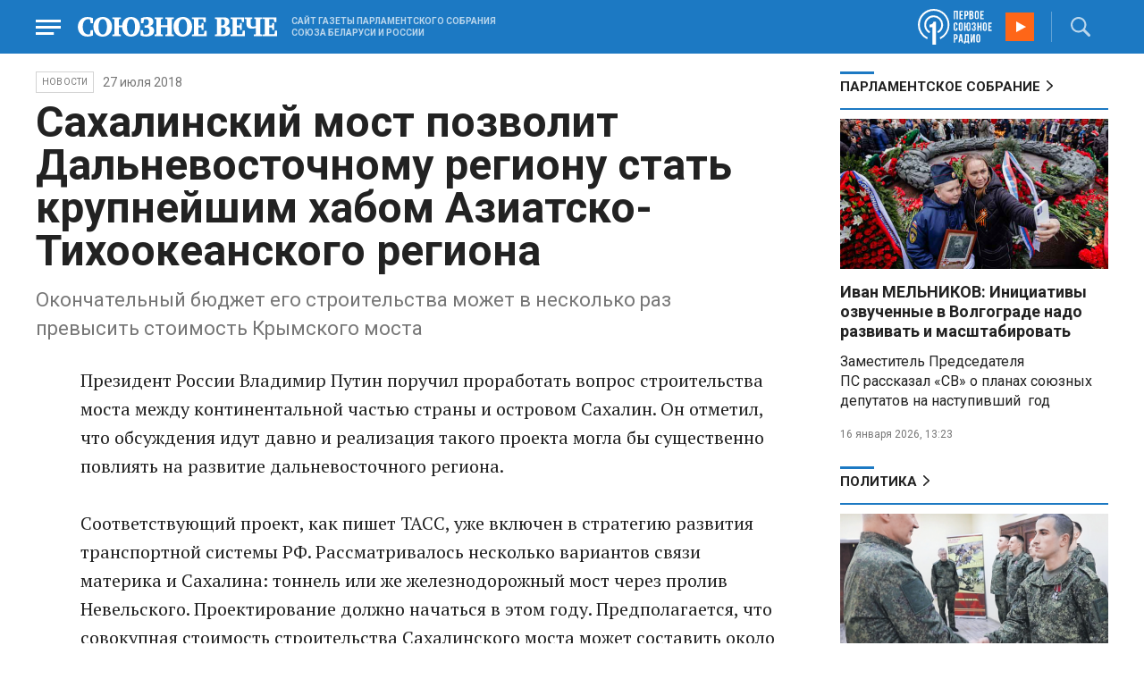

--- FILE ---
content_type: text/html; charset=UTF-8
request_url: https://www.souzveche.ru/news/43141/
body_size: 9365
content:

<!DOCTYPE html>
<html lang="ru">

<head>
    <title>Сахалинский мост позволит Дальневосточному региону стать крупнейшим хабом Азиатско-Тихоокеанского региона - Союзное Вече</title>

    <meta charset="UTF-8" />
    <meta http-equiv="Content-Type" content="text/html; charset=utf-8">
    <meta http-equiv="X-UA-Compatible" content="IE=edge" />
    <meta name="viewport" content="width=device-width">
    <meta name="referrer" content="origin">

    <meta name="yandex-verification" content="5971b1c0ef0230e2" />
    <meta name="zen-verification" content="o9ZuOFuPAR5zU5cAhcc0XUgr4xZVhqG823jhh3jEoEvXHsXLhPPcFSKHXurw61Ag" />

    <link rel="stylesheet" href="/local/templates/2023/css/animate.css" type="text/css" />
    <link rel="stylesheet" href="/local/templates/2023/css/main.css?21" type="text/css" />

    <link rel="icon" href="/local/templates/2023/favicon.ico" type="image/x-icon">
    <meta property="og:image" content="https://www.souzveche.ru/souzveche-logo.jpg" />
    <meta property="og:title" content="Сахалинский мост позволит Дальневосточному региону стать крупнейшим хабом Азиатско-Тихоокеанского региона - Союзное Вече" />
    <meta property="og:description" content="Окончательный бюджет его строительства может в несколько раз превысить стоимость Крымского моста" />


    <script src="/local/templates/2023/js/jquery.min.js"></script>
    <script src="/local/templates/2023/js/main.js?21"></script>

    <link rel="preconnect" href="https://fonts.googleapis.com">
    <link rel="preconnect" href="https://fonts.gstatic.com" crossorigin>
    <link href="https://fonts.googleapis.com/css2?family=PT+Serif:ital,wght@0,400;0,700;1,400;1,700&family=Roboto:wght@400;500;700&display=swap" rel="stylesheet">

    <meta http-equiv="Content-Type" content="text/html; charset=UTF-8" />
<meta name="robots" content="index, follow" />
<meta name="keywords" content="союзное государство, Лукашенко, Путин, Рапота, Нарышкин, Андрейченко, Христенко, Валовая, Матвиенко, союз, интеграция, политика, экономика, общество. культура, спорт" />
<meta name="description" content="Окончательный бюджет его строительства может в несколько раз превысить стоимость Крымского моста" />
<link href="/local/templates/2023/styles.css?1698480964832" type="text/css"  data-template-style="true"  rel="stylesheet" />
<script src="/local/templates/2023/components/custom/radio/.default/script.js?1698480964323"></script>

</head>

<body>
        <div class="page_wrapper agr">

            <!-- Header start -->
        <div class="headline_clear flex"></div>
        <div class="header bblue fixed w100">
            <div class="menu_more bblue h100 fixed fadeInLeft animated" id="menu_more">
                <div class="auto anim">
                <ul class="f16"><li><b>РУБРИКИ</b></li><li><a href="/articles/politics/">Первые лица</a></li><li><a href="/articles/tribune_deputy/">Парламентское Собрание</a></li><li><a href="/articles/economy/">Экономика</a></li><li><a href="/articles/community/">Общество</a></li><li><a href="/articles/science/">Наука</a></li><li><a href="/articles/culture/">Культура</a></li><li><a href="/articles/sport/">Спорт</a></li><li><a href="/articles/tourism/">Туризм</a></li><li><a href="/articles/laws_and_rights/">Вопрос-ответ</a></li><li><a href="/videonews/"><span style="padding-top: 16px;">Видео</span></a></li></ul><ul class="f14"><li><b>О НАС</b></li><li><a href="/about/">О сайте</a></li><li><a href="/contacts/">Контакты</a></li><li><a href="/rules/">Правовая информация</a></li></ul>                </div>

                <div class="socium flex row bblue">
                    <a target="_blank" href="https://vk.com/souzveche"><img src="/local/templates/2023/i/header/vk.svg" /></a>
                    <a target="_blank" href=""><img src="/local/templates/2023/i/header/ok.svg" /></a>
                    <a target="_blank" href="https://www.youtube.com/channel/UCeme9Tyhq3FxWDzDa1PlYMA"><img src="/local/templates/2023/i/header/youtube.svg" /></a>
                    <a target="_blank" href="https://t.me/souz_veche"><img src="/local/templates/2023/i/header/tg.svg" /></a>
                    <a target="_blank" href="https://dzen.ru/ru_by?share_to=link"><img src="/local/templates/2023/i/header/zen2.svg"></a>
                    <a target="_blank" href="https://max.ru/ru_by"><svg width="22" height="21" viewBox="0 0 25 24" fill="none" xmlns="http://www.w3.org/2000/svg"><path fill-rule="evenodd" clip-rule="evenodd" d="M12.3405 23.9342C9.97568 23.9342 8.87728 23.5899 6.97252 22.2125C5.76041 23.762 1.94518 24.9672 1.77774 22.9012C1.77774 21.3535 1.42788 20.0492 1.04269 18.6132C0.570922 16.8544 0.0461426 14.898 0.0461426 12.0546C0.0461426 5.27426 5.6424 0.175079 12.2777 0.175079C18.913 0.175079 24.1153 5.52322 24.1153 12.1205C24.1153 18.7178 18.7474 23.9342 12.3405 23.9342ZM12.4368 6.03673C9.20791 5.86848 6.68817 8.0948 6.13253 11.5794C5.6724 14.465 6.48821 17.9812 7.18602 18.1582C7.51488 18.2416 8.35763 17.564 8.87711 17.0475C9.73154 17.5981 10.712 18.0245 11.8019 18.0813C15.1168 18.254 18.0544 15.6761 18.228 12.382C18.4016 9.08792 15.7517 6.20946 12.4368 6.03673Z" fill="currentColor"></path></svg></a>
                </div>
            </div>


            <div class="wrapper pl0">
                <div class="flex between row ">
                    <div class="flex row center">
                        <a href="javascript:void(0);" class="menu p15 anim" id="menu"></a>
                        <a href="/" class="logo flex center"><img src="/local/templates/2023/i/header/logo.svg" /></a>
                        <p class="flex ml15 wordmark f10"><b>САЙТ ГАЗЕТЫ ПАРЛАМЕНТСКОГО СОБРАНИЯ СОЮЗА БЕЛАРУСИ И РОССИИ</b></p>
                    </div>
                    <div class="flex row center">
                        
<audio id="FirstUnionRadio_Source">
	<source src="https://souz.hostingradio.ru:80/souz128.mp3?radiostatistica=souzveche" type="audio/mp3">
</audio>
<div class="radio flex row center active">
    <span class="icon"><img src="/local/templates/2023/i/header/radio.svg"></span>
    <a id="FirstUnionRadio" class="play flex anim" href="javascript:void(0);"></a>
</div>
                        <div class="search flex center" id="search">
                            <form class="form fadeInRight animated" action="/search/">
                                <input class="text f18" type="text" name="q" placeholder="Поиск по сайту" >
                                <input class="submit f14" type="submit" value="Найти">
                            </form>
                            <a class="flex center anim" href="javascript:void(0);"></a>
                        </div>
                    </div>
                </div>
            </div>
        </div>
        <!-- Header end -->

        
<div class="article_block">
	<div class="wrapper main flex row between start">
						

<article class="left flex column start article">
    <div class="flex row tagblock center wrap">
        <a class="tag f10 anim uppercase" href="/news/">НОВОСТИ</a>
        <time class="time f14" datetime="2018-07-27T00:00:00+03:00">27 июля 2018</time>
		    </div>
    <h1>Сахалинский мост позволит Дальневосточному региону стать крупнейшим хабом Азиатско-Тихоокеанского региона</h1>
    <h4>Окончательный бюджет его строительства может в несколько раз превысить стоимость Крымского моста</h4>

    <div class="flex column body_article">
		
		<div class="p">
		Президент России Владимир Путин поручил проработать вопрос строительства моста между континентальной частью страны и островом Сахалин. Он отметил, что обсуждения идут давно и реализация такого проекта могла бы существенно повлиять на развитие дальневосточного региона. <br>
<br>
 Соответствующий проект, как пишет ТАСС, уже включен в стратегию развития транспортной системы РФ. Рассматривалось несколько вариантов связи материка и Сахалина: тоннель или же железнодорожный мост через пролив Невельского. Проектирование должно начаться в этом году. Предполагается, что совокупная стоимость строительства Сахалинского моста может составить около 540 миллиардов рублей. Что значительно больше окончательного бюджета на возведение Крымского моста, составившего 227,9 миллиардов. <br>
<br>
Эксперты считают, что Сахалинский мост может стать крупнейшим транспортным и торговым хабом в Азиатско-Тихоокеанском регионе и позволит наладить стабильный экономический обмен в Сахалинской области.		</div>

        <div style="text-align: right; opacity: 0.5">
    <script src="https://yastatic.net/share2/share.js"></script>
    <div class="ya-share2" data-curtain data-color-scheme="blackwhite" data-services="vkontakte,odnoklassniki,telegram,viber,whatsapp"></div>
</div>

	        <div class="flex row tagblock last center">
				<a class="tag f10 anim uppercase" href="/search/?tags=Сахалинский+мост" title="Вывести материалы по тегу &laquo;Сахалинский мост&raquo;">Сахалинский мост</a>	        </div>	
			

	</div>
</article>


<div class="right flex column start ">
    
    
<div class="flex column w100">
    <h2 class="h2 v2 uppercase"><a href="/articles/tribune_deputy/">Парламентское Собрание</a></h2>
    <div class="flex column stars">
        <span class="imgzoom cursor">
            <img src="/upload/iblock/7c2/b7kr73785mqf8hcpsbl21ibx5o90ed3a/izobrazhenie_2026_01_16_144005134.png" >
        </span>
        <h3 class="h3"><a href="/articles/tribune_deputy/99440/">Иван МЕЛЬНИКОВ: Инициативы озвученные в Волгограде надо развивать и масштабировать</a></h3>
        <p>Заместитель Председателя ПС&nbsp;рассказал «СВ» о планах союзных депутатов на наступивший&nbsp; год</p>
        <time class="time f12" datetime="2026-01-16T13:23:38+03:00">16 января 2026, 13:23</time>
    </div>
</div>

    
<div class="flex column w100">
    <h2 class="h2 v2 uppercase"><a href="/articles/politics/">Политика</a></h2>
    <div class="flex column stars">
        <span class="imgzoom cursor">
            <img src="/upload/iblock/aed/kjdya0dp8gzz1nr3d6p0rs2x06xa6vpj/izobrazhenie_2026_01_20_231445882.png" >
        </span>
        <h3 class="h3"><a href="/articles/community/99520/">На Западном фронте перемены</a></h3>
        <p>Министру обороны доложили о
новых взятых территориях</p>
        <time class="time f12" datetime="2026-01-20T23:12:53+03:00">20 января 2026, 23:12</time>
    </div>
</div>

    <div class="flex column w100">
        <h2 class="h2 v2"><a href="/articles/mneniya/">МНЕНИЯ</a></h2>
<div class="flex row wrap minds between">
    <div class="flex column">
        <div class="flex row mind">
            <div class="img"><img src="/upload/iblock/2d8/58korwxi7olbi94yfmkq6wt0r7d51vc9/Vasilev-Panyukov.jpg"></div>
            <div class="text">
                <blockquote><a href="/articles/mneniya/99513/"> Песики-рыцари опять гавкают </a></blockquote>
                <p class="name">Михаил Васильев</p>
                                <p class="more">Губернатор
Калининградской области осадил прибалтийскую шавку Но, может, этого мало? Пора
действовать</p>
                            </div>
        </div>
    </div>
    <div class="flex column">
        <div class="flex row mind">
            <div class="img"><img src="/upload/iblock/902/2ygpzccd4d1yfpamtmhuz578kb0uey0x/Kristina-Vorobyeva.jpg"></div>
            <div class="text">
                <blockquote><a href="/articles/mneniya/99450/"> Конец Куршевеля</a></blockquote>
                <p class="name">Кристина Воробьёва</p>
                                <p class="more"><p>
	 Отдых на знаменитом курорте становится всё более опасным
</p></p>
                            </div>
        </div>
    </div>
    <div class="flex column">
        <div class="flex row mind">
            <div class="img"><img src="/upload/iblock/4c0/bkpkinv2qau8j5jrqdyntkjwz027q2qd/vWtDn7wjSLA.jpg"></div>
            <div class="text">
                <blockquote><a href="/articles/mneniya/99449/"> Крысы развитой демократии начинают поедать себе подобных</a></blockquote>
                <p class="name">Олег Зинченко</p>
                                <p class="more">Выживший и станет вожаком этого отродья.</p>
                            </div>
        </div>
    </div>
</div>
    </div>
            <div class="flex column three">
            <h2 class="h2 v2"><a href="">ТЕЛЕГРАМ RUBY. ОПЕРАТИВНО</a></h2>
            <ul class="flex column between ruby">
                            <li class="flex column">
                    <a href="https://t.me/souz_veche" target="_blank" rel="nofollow">ФСБ предотвратила теракт в Уфе</a>
                    <time class="time f12" datetime="2026-01-21T11:01:04+03:00">21 января 2026, 11:01</time>
                </li>
                            <li class="flex column">
                    <a href="https://t.me/souz_veche" target="_blank" rel="nofollow">"Хочется навечно остаться в истории. И одновременно стать, как Президент России"</a>
                    <time class="time f12" datetime="2026-01-21T11:38:04+03:00">21 января 2026, 11:38</time>
                </li>
                            <li class="flex column">
                    <a href="https://t.me/souz_veche" target="_blank" rel="nofollow">Мария Захарова предложила показывать латышам по ТВ успехи только своих атлетов на Олимпиаде</a>
                    <time class="time f12" datetime="2026-01-21T12:04:04+03:00">21 января 2026, 12:04</time>
                </li>
                            <li class="flex column">
                    <a href="https://t.me/souz_veche" target="_blank" rel="nofollow">Февраль начнется с индексации выплат и пособий</a>
                    <time class="time f12" datetime="2026-01-21T12:35:12+03:00">21 января 2026, 12:35</time>
                </li>
                            <li class="flex column">
                    <a href="https://t.me/souz_veche" target="_blank" rel="nofollow">Бойцы "Центра" поразили формирования бригады спецназначения "Азов"*, сообщает МО РФ</a>
                    <time class="time f12" datetime="2026-01-21T13:01:05+03:00">21 января 2026, 13:01</time>
                </li>
                            <li class="flex column">
                    <a href="https://t.me/souz_veche" target="_blank" rel="nofollow">Главное из заявлений Марии Захаровой о выходе Молдавии из СНГ:</a>
                    <time class="time f12" datetime="2026-01-21T13:30:36+03:00">21 января 2026, 13:30</time>
                </li>
                            <li class="flex column">
                    <a href="https://t.me/souz_veche" target="_blank" rel="nofollow">Минфин не считает, что у РФ есть обязательства по выплате "царских долгов"</a>
                    <time class="time f12" datetime="2026-01-21T14:05:16+03:00">21 января 2026, 14:05</time>
                </li>
                            <li class="flex column">
                    <a href="https://t.me/souz_veche" target="_blank" rel="nofollow">Встреча Путина и Уиткоффа запланирована на завтра, сообщил Песков.</a>
                    <time class="time f12" datetime="2026-01-21T14:24:14+03:00">21 января 2026, 14:24</time>
                </li>
                            <li class="flex column">
                    <a href="https://t.me/souz_veche" target="_blank" rel="nofollow">Предстоит услышать разъяснения о том, что имел в виду Трамп, говоря об оружии США, о котором никто не знает, заявил Песков</a>
                    <time class="time f12" datetime="2026-01-21T14:54:04+03:00">21 января 2026, 14:54</time>
                </li>
                            <li class="flex column">
                    <a href="https://t.me/souz_veche" target="_blank" rel="nofollow">Стив Уиткофф заявил о "большом прогрессе" в украинском урегулировании в последние недели</a>
                    <time class="time f12" datetime="2026-01-21T15:26:04+03:00">21 января 2026, 15:26</time>
                </li>
                        </ul>
        </div>
        </div>

	</div>
</div>

<div class="blueline bblue jcenter flex article">
    <div class="flex row wrapper between center">
        <div class="flex row buttons between wrap body_article">
            <a target="_blank" href="https://vk.com/souzveche"><img src="/local/templates/2023/i/header/bvk.svg">вк</a>
<a target="_blank" href="https://ok.ru/souzveche" style__="letter-spacing: -1px; font-family: 'PT Serif Narrow'"><img src="/local/templates/2023/i/header/bok.svg">ок</a>
<a target="_blank" href="https://www.youtube.com/channel/UCeme9Tyhq3FxWDzDa1PlYMA"><img src="/local/templates/2023/i/header/byou.svg">youtube</a>
<a target="_blank" href="https://t.me/souz_veche"><img src="/local/templates/2023/i/header/btg.svg">telegram</a>
<a target="_blank" href="https://dzen.ru/ru_by?share_to=link"><img src="/local/templates/2023/i/header/bzen2.svg">ru–by</a>
<a target="_blank" href="https://max.ru/ru_by"><img src="/local/templates/2023/i/header/bmax.jpg" style="width: 22px; height: 22px;">MAX</a>

        </div>
    </div>
</div>


<div class="wrapper readmore">
    <div class="flex column between body_article">
        <h2>Читайте также</h2>
        <div class="in flex row start auto stretch">
            <div class="flex column stars between">
                <div>
    			                    <span class="imgzoom cursor">
                        <img src="/upload/iblock/273/xtpo8j81xwubkidjkp46rpu7a08zs0zu/izobrazhenie_2026_01_02_193549982.png">
                    </span>
    			                    <h3 class="h3"><a href="/articles/community/99246/">Скользить, взлетать и мягко приземляться</a></h3>
                </div>

                <div class="bottom flex center">
                    <a class="tag f10 anim uppercase" href="/articles/community/">Общество</a>
                    <time class="time f12" datetime="2026-01-17T19:34:00+03:00">17 января 2026</time>
                </div>
            </div>
            <div class="flex column stars between">
                <div>
    			                    <span class="imgzoom cursor">
                        <img src="/upload/iblock/aed/kjdya0dp8gzz1nr3d6p0rs2x06xa6vpj/izobrazhenie_2026_01_20_231445882.png">
                    </span>
    			                    <h3 class="h3"><a href="/articles/community/99520/">На Западном фронте перемены</a></h3>
                </div>

                <div class="bottom flex center">
                    <a class="tag f10 anim uppercase" href="/articles/community/">Общество</a>
                    <time class="time f12" datetime="2026-01-20T23:12:53+03:00">20 января 2026</time>
                </div>
            </div>
            <div class="flex column stars between">
                <div>
    			                    <span class="imgzoom cursor">
                        <img src="/upload/iblock/3e1/izptc7ut2cm04ecns96xxuk911t5t8m9/izobrazhenie_2026_01_14_163421098.png">
                    </span>
    			                    <h3 class="h3"><a href="/articles/our-union/99375/">Сергей РАЧКОВ об отношениях между нашими странами: «Выполняем союзнические обязательства и делаем это честно»</a></h3>
                </div>

                <div class="bottom flex center">
                    <a class="tag f10 anim uppercase" href="/articles/our-union/">Союзное</a>
                    <time class="time f12" datetime="2026-01-14T16:31:54+03:00">14 января 2026</time>
                </div>
            </div>
            <div class="flex column stars between">
                <div>
    			                    <span class="imgzoom cursor">
                        <img src="/upload/iblock/bd2/p5a7hwhxz4hgc8ahjonujgw37xc9j1hu/izobrazhenie_2026_01_16_171913703.png">
                    </span>
    			                    <h3 class="h3"><a href="/articles/our-union/99447/">В старинном Суздале белорусские зодчие возвели чудо-школу</a></h3>
                </div>

                <div class="bottom flex center">
                    <a class="tag f10 anim uppercase" href="/articles/our-union/">Союзное</a>
                    <time class="time f12" datetime="2026-01-16T17:17:13+03:00">16 января 2026</time>
                </div>
            </div>
            <div class="flex column stars between">
                <div>
    			                    <span class="imgzoom cursor">
                        <img src="/upload/iblock/7c2/b7kr73785mqf8hcpsbl21ibx5o90ed3a/izobrazhenie_2026_01_16_144005134.png">
                    </span>
    			                    <h3 class="h3"><a href="/articles/tribune_deputy/99440/">Иван МЕЛЬНИКОВ: Инициативы озвученные в Волгограде надо развивать и масштабировать</a></h3>
                </div>

                <div class="bottom flex center">
                    <a class="tag f10 anim uppercase" href="/articles/tribune_deputy/">Парламентское</a>
                    <time class="time f12" datetime="2026-01-16T13:23:38+03:00">16 января 2026</time>
                </div>
            </div>
            <div class="flex column stars between">
                <div>
    			                    <span class="imgzoom cursor">
                        <img src="/upload/iblock/e7f/iflj7v94jkhpw7elq9tanv98ajs6zakw/izobrazhenie_2026_01_20_233401594.png">
                    </span>
    			                    <h3 class="h3"><a href="/articles/community/99521/">Первая фотография Покрышкина</a></h3>
                </div>

                <div class="bottom flex center">
                    <a class="tag f10 anim uppercase" href="/articles/community/">Общество</a>
                    <time class="time f12" datetime="2026-01-20T23:31:54+03:00">20 января 2026</time>
                </div>
            </div>
        </div>
    </div>
</div>


        <!-- footer -->
        <div class="grayline jcenter flex">
            <div class="flex row wrapper between center jcenter uppercase">
<a href="/about/">О сайте</a><a href="/contacts/">Контакты</a><a href="/authors/">Авторы</a><a href="/rules/">Правовая информация</a>            </div>
        </div>

        <div class="footer jcenter flex bblue">
            <div class="flex row wrapper between start ">
                <div class="flex row p18">
                    <img src="/local/templates/2023/i/header/footer.png" >
                </div>
                <div class="flex row between  text">
                    <div class="flex column   ">
                        <p>© 1991-2026 «Союзное Вече». Сетевое издание зарегистрировано роскомнадзором, свидетельство эл № фc77-52606 от 25 января 2013 года. </p>
                        <p>Вся информация, размещенная на веб-сайте www.souzveche.ru, охраняется в соответствии с законодательством РФ об авторском праве и международными соглашениями.</p>
                    
                        <p style="opacity: 0.25; cursor: pointer; display: none;"><a rel="nofollow" onclick="toOldDesign();">Старый дизайн</a></p>
                        <script>
                            function toOldDesign()
                            {
                                document.cookie='DESIGN2023=N;path=/; SameSite=None; Secure;'
                                document.location.reload();
                            }
                        </script>
                    </div>
                    <div class="flex column   ">
                        <p>127015, г. Москва, ул. Новодмитровская, д. 2Б, 7 этаж, помещение 701 <br>Главный редактор Камека Светлана Владимировна <br>Первый зам. главного редактора Раковская Лариса Павловна</p>
                        <p>Приобретение авторских прав: 8 (495) 637-64-88 (доб.8800)</p>
                    </div>
                </div>
            </div>
        </div>

        <script>
            $(document).ready(function () {
                $(window).on('load', function(){ 
                    // Выравнивает главные новости относительно главного модуля 
                    $('.main_news').height($('.main_block').height() - 30);
                });
            });	
        </script>
    </div>

<!-- Yandex.Metrika counter -->
<script type="text/javascript" >
   (function(m,e,t,r,i,k,a){m[i]=m[i]||function(){(m[i].a=m[i].a||[]).push(arguments)};
   m[i].l=1*new Date();
   for (var j = 0; j < document.scripts.length; j++) {if (document.scripts[j].src === r) { return; }}
   k=e.createElement(t),a=e.getElementsByTagName(t)[0],k.async=1,k.src=r,a.parentNode.insertBefore(k,a)})
   (window, document, "script", "https://mc.yandex.ru/metrika/tag.js", "ym");

   ym(32231609, "init", {
        clickmap:true,
        trackLinks:true,
        accurateTrackBounce:true,
        webvisor:true
   });
</script>
<noscript><div><img src="https://mc.yandex.ru/watch/32231609" style="position:absolute; left:-9999px;" alt="" /></div></noscript>
<!-- /Yandex.Metrika counter -->

<script>
	(function(i,s,o,g,r,a,m){i['GoogleAnalyticsObject']=r;i[r]=i[r]||function(){
			(i[r].q=i[r].q||[]).push(arguments)},i[r].l=1*new Date();a=s.createElement(o),
		m=s.getElementsByTagName(o)[0];a.async=1;a.src=g;m.parentNode.insertBefore(a,m)
	})(window,document,'script','https://www.google-analytics.com/analytics.js','ga');
	ga('create', 'UA-89163769-1', 'auto');
	ga('send', 'pageview');
</script>


<!--LiveInternet counter--><script>
new Image().src = "https://counter.yadro.ru/hit?r"+
escape(document.referrer)+((typeof(screen)=="undefined")?"":
";s"+screen.width+"*"+screen.height+"*"+(screen.colorDepth?
screen.colorDepth:screen.pixelDepth))+";u"+escape(document.URL)+
";h"+escape(document.title.substring(0,150))+
";"+Math.random();</script><!--/LiveInternet-->

</body>

</html>